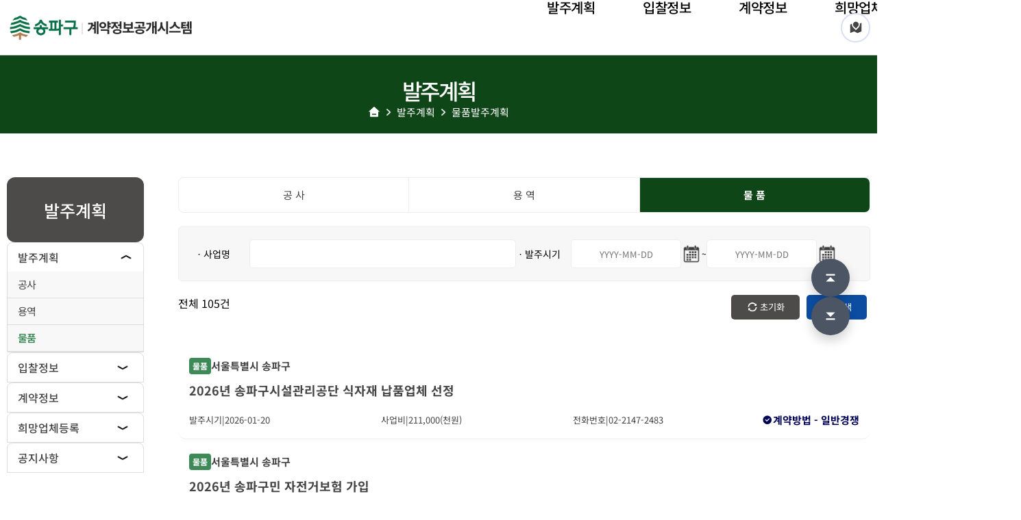

--- FILE ---
content_type: text/html;charset=utf-8
request_url: http://bid.songpa.go.kr/ejudata/ArticleBidPlan.do;jsessionid=7AD2AD34231439958CB0E9416BAE8099
body_size: 52875
content:






<!DOCTYPE html>
<html lang="ko">
<head> 
<meta charset="UTF-8">
<meta http-equiv="X-UA-Compatible" content="IE=Edge">
<meta http-equiv="Content-Type" content="text/html; charset=utf-8">
<meta http-equiv="content-language" content="ko">
<!-- 뷰포트 너비를 고정 1200px로 강제(모바일포함) -->
<meta name="viewport" content="width=1200" />
<!-- 브라우저가 미리 DNS 조회를 해서 해당 도메인(웹폰트) 접속 지연을 줄임 -->
<link rel="dns-prefetch" href="//fonts.googleapis.com" />
<link rel="dns-prefetch" href="//fonts.gstatic.com" />
<!-- 사이트 관련 설명 -->
<meta name="application-name" content="송파구청계약정보시스템" />
<meta name="description" content="발주계획, 입찰정보, 계약정보, 대금지급, 관련정보, 공지사항 등의 정보제공" />
<meta name="keywords" content="송파구청계약정보시스템" />
<!-- iOS Safari에서 전화번호/주소/이메일을 자동으로 링크 처리하는 걸 끔. 데스크탑 브라우저에 영향 X -->
<meta name="format-detection" content="telephone=no, address=no, email=no" />
<!-- 카톡/페북/슬랙 등에 URL 공유시 보이는 미리보기(제목/썸네일이미지(절대경로)/사이트명) 항목 -->
<meta property="og:title" content="송파구청계약정보시스템" />
<meta property="og:image" content="/contents/fb_contract_logo.png?202506131752" />
<meta property="og:site_name" content="송파구청계약정보시스템" />

<!-- JAVA SCRIPT -->
<script type="text/javascript" src="/common/jquery/js/jquery-3.6.0.min.js?ver=201"></script>
<script type="text/javascript" src="/common/jquery/js/jquery-ui-1.13.2.min.js?ver=201"></script>
<script type="text/javascript" src="/js/header.js"></script>

<script type="text/javascript" src="/common/litepicker/js/litepicker_bundle.js?ver=201"></script>

<!-- CSS -->
<link rel="stylesheet" type="text/css" href="/common/jquery/css/redmond/jquery-ui-1.13.2.css?ver=201"/>
<link rel="stylesheet" type="text/css" href="/css/default.css" />
<link rel="stylesheet" type="text/css" href="/css/style.css" />
<link rel="stylesheet" type="text/css" href="/css/common.css" />
<link rel="stylesheet" type="text/css" href="/css/layout.css" />
<link rel="stylesheet" type="text/css" href="/css/user.css" />
<link rel="stylesheet" type="text/css" href="/css/remixicon/remixicon.css" />
<link rel="stylesheet" type="text/css" href="/common/litepicker/css/litepicker.css?ver=201"/>

<!-- 커스텀 -->
<script type="text/javascript" src="/js/litepicker.js"></script>
<script type="text/javascript" src="/js/layout_custom.js"></script>
<link rel="stylesheet" type="text/css" href="/css/litepicker.css" />

<title>송파구청 계약정보공개시스템</title> 

	<meta charset="utf-8" />
	<meta http-equiv="X-UA-Compatible" content="IE=Edge" />
	<meta name="viewport" content="width=device-width, initial-scale=1" />
<script>
	// 발주공고번호를 통해 해당 데이터의 상세 페이지를 볼 수 있게 하기 위한 로직 
	function viewNotice(ORDERPLANNO) {
		const f = document.frm;
		
		// 상세 조회 대상
		f.ORDERPLAN_NO.value = ORDERPLANNO;

		// 돌아갈 목록 URL(엔드포인트) 고정: 현재 action이 목록이라면 그대로 사용
		var listUrl = f.action || "/ejudata/ConstructionBidPlan.do;jsessionid=11789CA717F3D63328D3C8921E523055"; 
		f.returnUrl.value = listUrl;

		// 상세로 이동 (POST)
		f.action = "/ejudata/selectBidPlanViewList.do;jsessionid=11789CA717F3D63328D3C8921E523055";
		f.method = "post";
		f.submit();
	}

    //검색으로 데이터를 찾은 후 그 데이터의 상세 페이지에 있는 목록 버튼을 클릭해서 메인 페이지로 돌아올 수 있게하기 위한 로직
    function searchList() {
        var form = document.frm;
        var currentUrl = document.frm.action;  // 현재 URL을 가져옴
        document.getElementById("returnUrl").value = currentUrl; // hidden input에 저장
        form.action = currentUrl;  // 현재 URL로 검색 요청
        form.submit();
    }
    
    function fn_egov_select_noticeList(pageNo) {
        document.frm.pageIndex.value = pageNo;
        // 현재 페이지 URL을 가져옴
        var currentAction = document.frm.action;
        // 현재 URL이 없다면 기본적으로 설정된 URL을 사용 (예외 처리)
        if (!currentAction) {
            currentAction = "/ejudata/bidplanList.do;jsessionid=11789CA717F3D63328D3C8921E523055";
        }
        document.frm.action = currentAction;  // 현재 URL 유지
        document.frm.submit();
    }
    
	function press(event) {
		if (event.keyCode == 13) {
			searchList();
		}
	}
	
	function clearSearch() {
		// 값 비우기
		document.getElementById('BIZ_NM').value = '';
		document.getElementById('WRTR_NM').value = '';
		document.getElementById('ORDR_DT_S').value = '';
		document.getElementById('ORDR_DT_E').value = '';
	}
</script>


</head>
<body>

<script type="text/javascript">
	$(function() {
		//사용자 메시지 표시
		UserMsg = function (msg) { 
			$( "#usrMsg" ).html(msg);
			$( "#dialog-message" ).dialog("open");
		};
		
		UserQuestionMsg = function (msg) {
			$( "#confirmMsg" ).html(msg);
			$( "#dialog-confirm" ).dialog("open");
		};
		
		UserProgressBarMsg = function (msg) {
			if (msg == "close"){
				$( "#progressbar-message" ).dialog("close");
			} else {
				$( "#progressbarmsg" ).html(msg);
				$( "#progressbar-message" ).dialog("open");				
			}
		};
		
		SystemMsg = function (msg) { 
			$( "#systemMsg" ).html(msg);
			$( "#system-message" ).dialog("open");
		};		
			
		//사용자정의 메시지 정의
		$( "#dialog-message" ).dialog({
			autoOpen:false,
			modal: true,
			buttons: {
			"확인": function() {
						$( "#dialog-message" ).dialog( "option", "closeText", 'ok' );
						$( this ).dialog( "close" );
					}  
			}    
		});
		
		$( "#dialog-confirm" ).dialog({
			autoOpen: false,
			modal: true,// 모달창으로서 사용할지의 여부 설정. 마스크레이어가 자동 설정된다.
			buttons: {
				"예": function() {
					$( "#dialog-confirm" ).dialog( "option", "closeText", 'yes' );
					$( this ).dialog( "close" );
				},        
				"아니오": function() {
					$( "#dialog-confirm" ).dialog( "option", "closeText", 'no' );
					$( this ).dialog( "close" );
				}
			},
			close: function() {
				
			},    
		    open: function() {
		        //팝업창이 열리면 초기화를 함. 
		        //initData();
		    }
		});
		
		//사용자정의 메시지 정의
		$( "#progressbar-message" ).dialog({
			autoOpen:false,
			modal: true,
			buttons: {
			"확인": function() {
						$( "#dialog-message" ).dialog( "option", "closeText", 'ok' );
						$( this ).dialog( "close" );
					}  
			}    
		});		
		
		//시스템 메시지 정의 => 로그인페이지로 이동
		$( "#system-message" ).dialog({
			autoOpen:false,
			modal: true,
			buttons: {
			"확인": function() {
						$( "#system-message" ).dialog( "option", "closeText", 'ok' );
						$( this ).dialog( "close" );
					}  
			}    
		});		
	});
	
</script>	
	<div id="dialog-message" title="확인" style="display:none;"> 
		<span class="ui-icon ui-icon-notice" style="float: left; margin: 0 7px 50px 0;"></span> 
		<span id="usrMsg">여기에 메시지가 표시됩니다.</span> 
	</div>
	<div id="dialog-confirm" title="확인" style="display:none;"> 
		<span class="ui-icon ui-icon-notice" style="float: left; margin: 0 7px 50px 0;"></span> 
		<span id="confirmMsg">삭제하시겠습니까?</span> 
	</div>	
    <div id="progressbar-message" title="진행상황" style="display:none;">
        <span class="ui-icon ui-icon-notice" style="float: left; margin: 0 7px 50px 0;"></span>
        <span id="progressbarmsg">여기에 메시지가 표시됩니다.</span>
    </div>	
    
    <div id="system-message" title="확인" style="display:none;">
        <span class="ui-icon ui-icon-notice" style="float: left; margin: 0 7px 50px 0;"></span>
        <span id="systemMsg">여기에 메시지가 표시됩니다.</span>
    </div>

	
	<!-- 공통 header -->
	<header> 



<div class="inner">
	<a class="logo" href="/cmm/main/mainPage.do;jsessionid=11789CA717F3D63328D3C8921E523055"> <img
		alt="송파구청" src="/images/logo/songpa/songpa_logo.jpg" /> <span
		class="logo_bar">|</span> <span class="logo_title">&nbsp;계약정보공개시스템</span>
	</a>

	<nav class="gnb">
		<ul class="gnb_list">
			<li class="gnb_item"><a href="#">발주계획</a>
				<div class="mega_menu">
					<div class="mega_menu_inner inner">
						<ul class="mega_menu_list">
							<li class="mega_menu_item">
								<a href="/ejudata/ConstructionBidPlan.do">공사</a>
							</li>
							<li class="mega_menu_item">
								<a href="/ejudata/ServiceBidPlan.do">용역</a>
							</li>
							<li class="mega_menu_item">
								<a href="/ejudata/ArticleBidPlan.do">물품</a>
							</li>
						</ul>
					</div>
				</div>
			</li>

			<li class="gnb_item"><a href="#">입찰정보</a>
				<div class="mega_menu">
					<div class="mega_menu_inner inner">
						<ul class="mega_menu_list">
							<li class="mega_menu_item">
								<a href="/ejudata/ConstructionBidInfo.do">입찰공고</a>
							</li>
							<li class="mega_menu_item">
								<a href="/ejudata/OpenConstructionBidInfo.do">개찰결과</a>
							</li>
						</ul>
					</div>
				</div>
			</li>

			<li class="gnb_item"><a href="#">계약정보</a>
				<div class="mega_menu">
					<div class="mega_menu_inner inner">
						<ul class="mega_menu_list">
							<li class="mega_menu_item">
								<a href="/ejudata/ContractList.do?CTRT_KIND=A&PRIVATE_CTRT_YN=N">계약현황공개</a>
							</li>
							<li class="mega_menu_item">
								<a href="/ejudata/ContractList.do?CTRT_KIND=A&PRIVATE_CTRT_YN=Y">수의계약현황공개</a>
							</li>
							<li class="mega_menu_item">
								<a href="/ejudata/ContractList.do?CTRT_KIND=A&PRIVATE_CTRT_YN=Z">하도급계약현황</a>
							</li>
							<li class="mega_menu_item">
								<a href="/ejudata/PayList.do?CTRT_KIND=A">대금지급현황</a>
							</li>
						</ul>
					</div>
				</div>
			</li>
			<li class="gnb_item"><a href="#">희망업체등록</a>
				<div class="mega_menu">
					<div class="mega_menu_inner inner">
						<ul class="mega_menu_list">
							<li class="mega_menu_item">
								<a href="/ejudata/HopeCompanyList.do">수의계약희망업체</a>
							</li>
						</ul>
					</div>
				</div>
			</li>

			<li class="gnb_item"><a href="#">공지사항</a>
				<div class="mega_menu">
					<div class="mega_menu_inner inner">
						<ul class="mega_menu_list">
							<li class="mega_menu_item">
								<a href="/ejudata/BoardList.do?JOB_GBN=B2">계약서식</a>
							</li>
							<li class="mega_menu_item">
								<a href="/ejudata/BoardList.do?JOB_GBN=B3">관련사이트</a>
							</li>
							<li class="mega_menu_item">
								<a href="https://contract.seoul.go.kr/bbs/searchNoticeList.do?ID=2" target="_blank" rel="noopener noreferrer"> 계약법규<i class="ri-external-link-line"></i>
								</a>
							</li>
						</ul>
					</div>
				</div>
			</li>
		</ul>
	</nav>

	<a class="gnb_sitemap" href="/sym/mms/EgovMainMenuSitemap.do;jsessionid=11789CA717F3D63328D3C8921E523055" aria-label="사이트 맵">
		<span class="ico" aria-hidden="true"></span>
	</a>
</div>

<script>
(function(){
  const nav    = document.querySelector('.gnb');
  const items  = document.querySelectorAll('.gnb_item');
  const panels = document.querySelectorAll('.mega_menu');

  let closeTimer = null;

  function updateBarTop(){
    const headerEl =
      document.querySelector('header') ||
      document.querySelector('.header') ||
      nav.parentElement;
    const rect = headerEl.getBoundingClientRect();
    const barTop = Math.round(rect.bottom);
    panels.forEach(p => p.style.setProperty('--bar-top', barTop + 'px'));
  }

  // 숨겨진 패널 폭 안전 측정
  function measureListWidth(panel, list){
    let w = list.scrollWidth;
    if (!w) {
      const prevVis = panel.style.visibility;
      const prevDisp = panel.style.display;
      panel.style.visibility = 'hidden';
      panel.style.display = 'block';
      // 레이아웃 강제 계산
      w = list.scrollWidth || list.getBoundingClientRect().width;
      panel.style.display = prevDisp;
      panel.style.visibility = prevVis;
    }
    return Math.round(w);
  }

  function positionPanel(item){
    const panel   = item.querySelector('.mega_menu');
    const list    = panel?.querySelector('.mega_menu_list');
    const trigger = item.querySelector(':scope > a');
    if (!panel || !list || !trigger) return;

    const trigRect = trigger.getBoundingClientRect();
    const panelW   = measureListWidth(panel, list);

    // 왼쪽선 정렬: 트리거의 left
    const margin = 16;
    let left = trigRect.left;
    left = Math.max(margin, Math.min(left, window.innerWidth - panelW - margin));

    panel.style.setProperty('--panel-left', left + 'px');
  }

  function openMega(item){
    clearTimeout(closeTimer);
    // 1) 먼저 열고
    document.querySelectorAll('.gnb_item.open').forEach(i => i.classList.remove('open'));
    item.classList.add('open');
    // 2) 그 다음 위치 계산(이 순서가 폭 측정에 유리)
    positionPanel(item);
  }

  function tryCloseNow(){
    document.querySelectorAll('.gnb_item.open').forEach(i => i.classList.remove('open'));
  }

  function scheduleClose(){
    clearTimeout(closeTimer);
    closeTimer = setTimeout(() => {
      // gnb 또는 패널 위에 마우스가 있으면 닫지 않음
      if (!document.querySelector('.gnb:hover') &&
          !document.querySelector('.mega_menu:hover')) {
        tryCloseNow();
      }
    }, 150);
  }

  items.forEach(item => {
    item.addEventListener('mouseenter', () => openMega(item));
    item.addEventListener('mouseleave', scheduleClose);

    item.addEventListener('focusin', () => openMega(item));
    item.addEventListener('focusout', scheduleClose);

    const trigger = item.querySelector(':scope > a');
    if (trigger){
      trigger.addEventListener('click', (e)=>{
        e.preventDefault();
        if (item.classList.contains('open')) scheduleClose();
        else openMega(item);
      });
    }
  });

  panels.forEach(panel => {
    panel.addEventListener('mouseenter', () => clearTimeout(closeTimer));
    panel.addEventListener('mouseleave', scheduleClose);
  });

  window.addEventListener('resize', () => {
    updateBarTop();
    const opened = document.querySelector('.gnb_item.open');
    if (opened) positionPanel(opened);
  });
  window.addEventListener('scroll', () => {
    updateBarTop();
    const opened = document.querySelector('.gnb_item.open');
    if (opened) positionPanel(opened);
  });

  updateBarTop();
})();
</script>

 </header>

	<div class="page-dim" aria-hidden="true"></div>

	<div class="wrap">
		<div class="content_header">
			<h1>발주계획</h1>
			<div class="breadcrumb">
				<ul class="breadcrumb_list">
					<li class="breadcrumb_dep"><img
						src="/images/home.png"
						alt="Home" /></li>
					<li class="breadcrumb_dep"><a href="#">발주계획</a></li>
					
						
						
						
							<li class="breadcrumb_dep"><a href="/ejudata/ArticleBidPlan.do">물품발주계획</a></li>
						
					
				</ul>
			</div>
		</div>

		<div class="inner inner_flex">
			<!-- 좌측 메뉴 -->
			


<!-- 좌측 LNB -->
<nav class="lnb_sidemenu" aria-label="좌측보조메뉴">
	<ul class="lnb_depth1">
		<div class="sidemenu_tit">
			
				발주계획
				
				
				
				
				
			
		</div>
		
		<!-- 발주계획 -->
		<li class="lnb_depth1_item active">
			<a href="javascript:void(0)" class="depth1_title">발주계획</a>
			<ul class="lnb_depth2" style="display:block;">
				<li class="lnb_depth2_item ">
					<a class="depth2" href="/ejudata/ConstructionBidPlan.do;jsessionid=11789CA717F3D63328D3C8921E523055">공사</a>
				</li>
				<li class="lnb_depth2_item ">
					<a class="depth2" href="/ejudata/ServiceBidPlan.do;jsessionid=11789CA717F3D63328D3C8921E523055">용역</a>
				</li>
				<li class="lnb_depth2_item active">
					<a class="depth2" href="/ejudata/ArticleBidPlan.do;jsessionid=11789CA717F3D63328D3C8921E523055">물품</a>
				</li>
			</ul>
		</li>

		<!-- 입찰정보 -->
		<li class="lnb_depth1_item ">
			<a href="javascript:void(0)" class="depth1_title">입찰정보</a>
			<ul class="lnb_depth2" style="">
				<li class="lnb_depth2_item ">
				    <a class="depth2" href="javascript:void(0)">입찰공고</a>
				    <ul class="lnb_depth3" style="">
				        <li class="lnb_depth3_item ">
				            <a  class="depth3" href="/ejudata/ConstructionBidInfo.do;jsessionid=11789CA717F3D63328D3C8921E523055?menuId=bid&subMenuId=bidInfo&thirdMenuId=I_A">공사</a>
				        </li>
				        <li class="lnb_depth3_item ">
				            <a  class="depth3" href="/ejudata/ServiceBidInfo.do;jsessionid=11789CA717F3D63328D3C8921E523055?menuId=bid&subMenuId=bidInfo&thirdMenuId=I_B">용역</a>
				        </li>
				        <li class="lnb_depth3_item ">
				            <a  class="depth3" href="/ejudata/ArticleBidInfo.do;jsessionid=11789CA717F3D63328D3C8921E523055?menuId=bid&subMenuId=bidInfo&thirdMenuId=I_C">물품</a>
				        </li>
				    </ul>
				</li>
		
				<!-- 개찰결과  -->
				<li class="lnb_depth2_item ">
				    <a class="depth2" href="javascript:void(0)">개찰결과</a>
				    <ul class="lnb_depth3" style="">
				        <li class="lnb_depth3_item ">
				            <a  class="depth3" href="/ejudata/OpenConstructionBidInfo.do;jsessionid=11789CA717F3D63328D3C8921E523055?menuId=bid&subMenuId=bidResult&thirdMenuId=R_A">공사</a>
				        </li>
				        <li class="lnb_depth3_item ">
				            <a  class="depth3" href="/ejudata/OpenServiceBidInfo.do;jsessionid=11789CA717F3D63328D3C8921E523055?menuId=bid&subMenuId=bidResult&thirdMenuId=R_B">용역</a>
				        </li>
				        <li class="lnb_depth3_item ">
				            <a  class="depth3" href="/ejudata/OpenArticleBidInfo.do;jsessionid=11789CA717F3D63328D3C8921E523055?menuId=bid&subMenuId=bidResult&thirdMenuId=R_C">물품</a>
				        </li>
				    </ul>
				</li>
			</ul>
		</li>

		<!-- 계약정보 -->
		<li class="lnb_depth1_item ">
			<a href="javascript:void(0)" class="depth1_title">계약정보</a>
			<ul class="lnb_depth2" style="">
				<li class="lnb_depth2_item ">
					<a class="depth2" href="/ejudata/ContractList.do?CTRT_KIND=A&PRIVATE_CTRT_YN=N">일반계약현황</a>
					<ul class="lnb_depth3" style="">
						<li class="lnb_depth3_item ">
							<a class="depth3" href="/ejudata/ContractList.do?CTRT_KIND=A&PRIVATE_CTRT_YN=N">공사</a>
						</li>
						<li class="lnb_depth3_item ">
							<a class="depth3" href="/ejudata/ContractList.do?CTRT_KIND=B&PRIVATE_CTRT_YN=N">용역</a>
						</li>
						<li class="lnb_depth3_item ">
							<a class="depth3" href="/ejudata/ContractList.do?CTRT_KIND=C&PRIVATE_CTRT_YN=N">물품</a>
						</li>
					</ul>
				</li>
				<li class="lnb_depth2_item ">
					<a class="depth2" href="/ejudata/ContractList.do?CTRT_KIND=A&PRIVATE_CTRT_YN=Y">수의계약현황</a>
					<ul class="lnb_depth3" style="">
						<li class="lnb_depth3_item ">
							<a class="depth3" href="/ejudata/ContractList.do?CTRT_KIND=A&PRIVATE_CTRT_YN=Y">공사</a>
						</li>
						<li class="lnb_depth3_item ">
							<a class="depth3" href="/ejudata/ContractList.do?CTRT_KIND=B&PRIVATE_CTRT_YN=Y">용역</a>
						</li>
						<li class="lnb_depth3_item ">
							<a class="depth3" href="/ejudata/ContractList.do?CTRT_KIND=C&PRIVATE_CTRT_YN=Y">물품</a>
						</li>
					</ul>
				</li>
				<li class="lnb_depth2_item ">
					<a class="depth2" href="/ejudata/ContractList.do?CTRT_KIND=A&PRIVATE_CTRT_YN=Z">하도급계약현황</a>
					<ul class="lnb_depth3" style="">
						<li class="lnb_depth3_item ">
							<a class="depth3" href="/ejudata/ContractList.do?CTRT_KIND=A&PRIVATE_CTRT_YN=Z">공사</a>
						</li>
						<li class="lnb_depth3_item ">
							<a class="depth3" href="/ejudata/ContractList.do?CTRT_KIND=B&PRIVATE_CTRT_YN=Z">용역</a>
						</li>
						<li class="lnb_depth3_item ">
							<a class="depth3" href="/ejudata/ContractList.do?CTRT_KIND=C&PRIVATE_CTRT_YN=Z">물품</a>
						</li>
					</ul>
				</li>
				<li class="lnb_depth2_item ">
					<a class="depth2" href="/ejudata/PayList.do?CTRT_KIND=A">대금지급현황</a>
					<ul class="lnb_depth3">
						<li class="lnb_depth3_item ">
							<a class="depth3" href="/ejudata/PayList.do?CTRT_KIND=A">공사</a>
						</li>
						<li class="lnb_depth3_item ">
							<a class="depth3" href="/ejudata/PayList.do?CTRT_KIND=B">용역</a>
						</li>
						<li class="lnb_depth3_item ">
							<a class="depth3" href="/ejudata/PayList.do?CTRT_KIND=C">물품</a>
						</li>
					</ul>
				</li>
			</ul>
		</li>

		<!-- 희망업체등록 -->
		<li class="lnb_depth1_item ">
			<a href="javascript:void(0)" class="depth1_title">희망업체등록</a>
			<ul class="lnb_depth2" style="">
				<li class="lnb_depth2_item ">
					<a class="depth2" href="/ejudata/HopeCompanyList.do">수의계약 희망업체</a>
				</li>
			</ul>
		</li>

		<!-- 공지사항 -->
		<li class="lnb_depth1_item ">
			<a href="javascript:void(0)" class="depth1_title">공지사항</a>
			<ul class="lnb_depth2" style="">
				<li class="lnb_depth2_item ">
					<a class="depth2" href="/ejudata/BoardList.do?JOB_GBN=B2">계약서식</a>
				</li>
				<li class="lnb_depth2_item ">
					<a class="depth2" href="/ejudata/BoardList.do?JOB_GBN=B3">관련사이트</a>
				</li>
				<li class="lnb_depth2_item"><a class="depth2"
					style="justify-content: flex-start;"
					href="https://contract.seoul.go.kr/bbs/searchNoticeList.do?ID=2"
					target="_blank" rel="noopener noreferrer"> 계약법규<i
						class="ri-external-link-line" style="margin-left: 5px;"></i>
				</a></li>
			</ul>
		</li>

	</ul>
</nav>

<!-- LNB 스크립트 (1뎁스 회전만 추가 반영) -->
<script>
	// 3뎁스가 존재하는 2뎁스 아이템에 depth_plus 클래스 부여 (기존 유지)
	document.querySelectorAll(".lnb_depth2_item > .lnb_depth3").forEach(
			function(ul) {
				ul.parentElement.classList.add("depth_plus");
			});

	// 1뎁스 토글 (+ .depth1_title 에도 open 클래스 토글 → 화살표 회전)
	document.querySelectorAll(".lnb_sidemenu .depth1_title").forEach(
			function(a) {
				a.addEventListener("click", function() {
					var item = a.parentElement;
					var panel = item.querySelector(".lnb_depth2");
					var willOpen = !item.classList.contains("open");

					// 단일 오픈 유지: 기존 열린 항목들 닫기 + 해당 제목의 open 제거
					document.querySelectorAll(".lnb_depth1_item.open").forEach(
							function(x) {
								x.classList.remove("open");
								var p = x.querySelector(".lnb_depth2");
								if (p)
									p.style.display = "none";
								var t = x.querySelector(".depth1_title");
								if (t)
									t.classList.remove("open"); // ← 회전 해제
							});

					// 현재 항목 토글
					item.classList.toggle("open", willOpen);
					if (panel)
						panel.style.display = willOpen ? "block" : "none";
					a.classList.toggle("open", willOpen); // ← 화살표 회전용 클래스
				});
			});

	// 2뎁스(3뎁스 보유) 토글: + ↔ – 전환 & 하위 열고/닫기 (기존 유지)
	document.querySelectorAll(".lnb_depth2_item.depth_plus > a.depth2")
			.forEach(function(a) {
				a.addEventListener("click", function(e) {
					e.preventDefault(); // 링크 이동 방지(토글 전용)
					var li = a.parentElement;
					var panel = li.querySelector(".lnb_depth3");
					var willOpen = !li.classList.contains("open");
					li.classList.toggle("open", willOpen);
					if (panel)
						panel.style.display = willOpen ? "block" : "none";
				});
			});

	// 서버에서 active가 붙은 메뉴는 자동으로 펼쳐둠 (기존 + 제목 회전 상태도 반영)
	document.querySelectorAll(".lnb_depth1_item.active").forEach(
			function(item) {
				item.classList.add("open");
				var panel = item.querySelector(".lnb_depth2");
				if (panel)
					panel.style.display = "block";
				var t = item.querySelector(".depth1_title");
				if (t)
					t.classList.add("open"); // ← 기본 진입 시 화살표도 내려가 있게
			});
	document.querySelectorAll(".lnb_depth2_item.active").forEach(
			function(item) {
				var panel = item.querySelector(".lnb_depth3");
				if (panel)
					panel.style.display = "block";
				item.classList.add("open"); // ‘–’ 표시 유지
			});
</script>

			
			<!-- 본문 -->
			<div class="content_wrap">
				<div class="contents">
					<div class="contract_type">
						<div class="contract_type_list">
							<ul>
								<li class="contract_type_item "><a href="/ejudata/ConstructionBidPlan.do"> <span>공 사</span>
								</a></li>
								<li class="contract_type_item "><a href="/ejudata/ServiceBidPlan.do"> <span>용 역</span>
								</a></li>
								<li class="contract_type_item active"><a href="/ejudata/ArticleBidPlan.do"> <span>물 품</span>
								</a></li>
							</ul>
						</div>
					</div>
					
					<!-- 검색조건 폼 -->
					<form name="frm" method="post" onsubmit="searchList(); return false;">
						<input type="hidden" name="returnUrl" id="returnUrl" value="/ejudata/ArticleBidPlan.do;jsessionid=7AD2AD34231439958CB0E9416BAE8099">
						<input name="pageIndex" type="hidden" value="1" />
						<input type="hidden" name="BIZ_DIV_NM" value="물품" />
						<input type="hidden" name="ORDERPLAN_NO" />
						<div class="border_radius_box search_list search_list--grid">
							<div class="search_type_common">
								<label for="BIZ_NM">ㆍ사업명</label>
								<input type="text" name="BIZ_NM" id="BIZ_NM" title="사업명 입력" class="search_input" value=""  onkeypress="press(event)"/>
							</div>

							<div class="search_type_common search_type_date">
								<label for="ORDR_DT_S">ㆍ발주시기</label>
								<span class="date_range">
									<input type="text" id="ORDR_DT_S" name="ORDR_DT_S" class="search_date" value=""title="시작일 입력" onkeypress="press(event)" placeholder="YYYY-MM-DD" inputmode="numeric" maxlength="10"/>
									<a id="calendar-icon-search-dt-s" href="javascript:void(0)" aria-label="시작일 달력 열기" 
										class="calendar-btn" style="display:inline-block; cursor:pointer;">
										<img src="/images/btn/button_calendar.png;jsessionid=11789CA717F3D63328D3C8921E523055" alt="달력" width="30" height="30"/>
									</a>
									~
									<input type="text" id="ORDR_DT_E" name="ORDR_DT_E" class="search_date" value=""title="마지막일 입력" onkeypress="press(event)" placeholder="YYYY-MM-DD" inputmode="numeric" maxlength="10"/>
									<a id="calendar-icon-search-dt-e" href="javascript:void(0)" aria-label="마지막일 달력 열기" 
										class="calendar-btn" style="display:inline-block; cursor:pointer;">
										<img src="/images/btn/button_calendar.png;jsessionid=11789CA717F3D63328D3C8921E523055" alt="달력" width="30" height="30"/>
									</a>
								</span>
							</div>
						</div>
					</form>

					<div class="table_top_info">
						<div>
							전체 <span class="list_total_num"> 105</span>건
						</div>
						<div class="search_actions">
							<button type="button" class="btn btn_reFresh" title="검색조건 초기화" onclick="clearSearch()">초기화</button>
							<button type="button" class="btn btn_search" title="조회" onclick="searchList()">검색</button>
						</div>
					</div>

					<div class="bid_content">
						<ul class="bid_list">
							
								<li class="bid_item">
									<a href="javascript:viewNotice('R26DD20572198');" class="bid_link">
										<div class="bid_item_top">
											<span
												class="bid_badge badge-article">
												물품
											</span> <span class="bid_order">
												<span>서울특별시 송파구</span>
											</span>
										</div>
										<h4 class="bid_subject">2026년 송파구시설관리공단 식자재 납품업체 선정</h4>
										<div class="bid_bottom">
											<ul class="summary">
												<li><span>발주시기</span>|<span>2026-01-20</span></li>
												<li><span>사업비</span>|<span>211,000(천원)</span></li>
												<li><span>전화번호</span>|<span>02-2147-2483</span></li>
												<!-- <li><span>사업개요</span>|<span>특수조건 참조</span></li> -->
											</ul>
											<div class="bid_method">
												<i class="ri-checkbox-circle-fill" style="font-weight: 500"></i>계약방법 - 일반경쟁<span></span>
											</div>
										</div>
									</a>
								</li>
							
								<li class="bid_item">
									<a href="javascript:viewNotice('R26DD20563309');" class="bid_link">
										<div class="bid_item_top">
											<span
												class="bid_badge badge-article">
												물품
											</span> <span class="bid_order">
												<span>서울특별시 송파구</span>
											</span>
										</div>
										<h4 class="bid_subject">2026년 송파구민 자전거보험 가입</h4>
										<div class="bid_bottom">
											<ul class="summary">
												<li><span>발주시기</span>|<span>2026-01-19</span></li>
												<li><span>사업비</span>|<span>234,590(천원)</span></li>
												<li><span>전화번호</span>|<span>02-2147-2483</span></li>
												<!-- <li><span>사업개요</span>|<span>과업지시서 참조</span></li> -->
											</ul>
											<div class="bid_method">
												<i class="ri-checkbox-circle-fill" style="font-weight: 500"></i>계약방법 - 일반경쟁<span></span>
											</div>
										</div>
									</a>
								</li>
							
								<li class="bid_item">
									<a href="javascript:viewNotice('R26DD20559497');" class="bid_link">
										<div class="bid_item_top">
											<span
												class="bid_badge badge-article">
												물품
											</span> <span class="bid_order">
												<span>서울특별시 송파구</span>
											</span>
										</div>
										<h4 class="bid_subject">몽촌1,2 빗물펌프장 계장제어장치 교체</h4>
										<div class="bid_bottom">
											<ul class="summary">
												<li><span>발주시기</span>|<span>2026-01-19</span></li>
												<li><span>사업비</span>|<span>316,090(천원)</span></li>
												<li><span>전화번호</span>|<span>02-2147-2483</span></li>
												<!-- <li><span>사업개요</span>|<span>시방서 참조</span></li> -->
											</ul>
											<div class="bid_method">
												<i class="ri-checkbox-circle-fill" style="font-weight: 500"></i>계약방법 - 수의계약<span></span>
											</div>
										</div>
									</a>
								</li>
							
								<li class="bid_item">
									<a href="javascript:viewNotice('R26DD20546352');" class="bid_link">
										<div class="bid_item_top">
											<span
												class="bid_badge badge-article">
												물품
											</span> <span class="bid_order">
												<span>서울특별시 송파구</span>
											</span>
										</div>
										<h4 class="bid_subject">풍납도서관 개관장서 구매 및 MARC 구축 사업 </h4>
										<div class="bid_bottom">
											<ul class="summary">
												<li><span>발주시기</span>|<span>2026-01-16</span></li>
												<li><span>사업비</span>|<span>219,770(천원)</span></li>
												<li><span>전화번호</span>|<span>02-2147-2483</span></li>
												<!-- <li><span>사업개요</span>|<span>과업지시서 참</span></li> -->
											</ul>
											<div class="bid_method">
												<i class="ri-checkbox-circle-fill" style="font-weight: 500"></i>계약방법 - 제한경쟁<span></span>
											</div>
										</div>
									</a>
								</li>
							
								<li class="bid_item">
									<a href="javascript:viewNotice('R26DD20528014');" class="bid_link">
										<div class="bid_item_top">
											<span
												class="bid_badge badge-article">
												물품
											</span> <span class="bid_order">
												<span>서울특별시 송파구</span>
											</span>
										</div>
										<h4 class="bid_subject">잠실빗물펌프장 로터리제진기 제작구매설치</h4>
										<div class="bid_bottom">
											<ul class="summary">
												<li><span>발주시기</span>|<span>2026-01-13</span></li>
												<li><span>사업비</span>|<span>1,191,000(천원)</span></li>
												<li><span>전화번호</span>|<span>02-2147-2483</span></li>
												<!-- <li><span>사업개요</span>|<span>시방서 참조</span></li> -->
											</ul>
											<div class="bid_method">
												<i class="ri-checkbox-circle-fill" style="font-weight: 500"></i>계약방법 - 수의계약<span></span>
											</div>
										</div>
									</a>
								</li>
							
								<li class="bid_item">
									<a href="javascript:viewNotice('R26DD20505489');" class="bid_link">
										<div class="bid_item_top">
											<span
												class="bid_badge badge-article">
												물품
											</span> <span class="bid_order">
												<span>서울특별시 송파구</span>
											</span>
										</div>
										<h4 class="bid_subject">2026년 출력용 사무기기 소모품 구매계약</h4>
										<div class="bid_bottom">
											<ul class="summary">
												<li><span>발주시기</span>|<span>2026-01-06</span></li>
												<li><span>사업비</span>|<span>147,277(천원)</span></li>
												<li><span>전화번호</span>|<span>02-2147-2483</span></li>
												<!-- <li><span>사업개요</span>|<span>규격서 참조</span></li> -->
											</ul>
											<div class="bid_method">
												<i class="ri-checkbox-circle-fill" style="font-weight: 500"></i>계약방법 - 제한경쟁<span></span>
											</div>
										</div>
									</a>
								</li>
							
								<li class="bid_item">
									<a href="javascript:viewNotice('R25DD20464380');" class="bid_link">
										<div class="bid_item_top">
											<span
												class="bid_badge badge-article">
												물품
											</span> <span class="bid_order">
												<span>서울특별시 송파구</span>
											</span>
										</div>
										<h4 class="bid_subject">2026 구정소식지「송파소식」제작 및 발행</h4>
										<div class="bid_bottom">
											<ul class="summary">
												<li><span>발주시기</span>|<span>2025-12-02</span></li>
												<li><span>사업비</span>|<span>329,400(천원)</span></li>
												<li><span>전화번호</span>|<span>02-2147-2483</span></li>
												<!-- <li><span>사업개요</span>|<span>소식지</span></li> -->
											</ul>
											<div class="bid_method">
												<i class="ri-checkbox-circle-fill" style="font-weight: 500"></i>계약방법 - 일반경쟁<span></span>
											</div>
										</div>
									</a>
								</li>
							
								<li class="bid_item">
									<a href="javascript:viewNotice('R25DD20389734');" class="bid_link">
										<div class="bid_item_top">
											<span
												class="bid_badge badge-article">
												물품
											</span> <span class="bid_order">
												<span>서울특별시 송파구</span>
											</span>
										</div>
										<h4 class="bid_subject">관급자재(복합형흙먼지털이기) 구매[장지천 수변활력거점 조성사업]</h4>
										<div class="bid_bottom">
											<ul class="summary">
												<li><span>발주시기</span>|<span>2025-09-23</span></li>
												<li><span>사업비</span>|<span>45,500(천원)</span></li>
												<li><span>전화번호</span>|<span>02-2147-2460</span></li>
												<!-- <li><span>사업개요</span>|<span>*</span></li> -->
											</ul>
											<div class="bid_method">
												<i class="ri-checkbox-circle-fill" style="font-weight: 500"></i>계약방법 - 지명경쟁<span></span>
											</div>
										</div>
									</a>
								</li>
							
								<li class="bid_item">
									<a href="javascript:viewNotice('R25DD20366105');" class="bid_link">
										<div class="bid_item_top">
											<span
												class="bid_badge badge-article">
												물품
											</span> <span class="bid_order">
												<span>서울특별시 송파구</span>
											</span>
										</div>
										<h4 class="bid_subject">송파문화예술회관 무대조명 장비 구매설치</h4>
										<div class="bid_bottom">
											<ul class="summary">
												<li><span>발주시기</span>|<span>2025-08-27</span></li>
												<li><span>사업비</span>|<span>241,516(천원)</span></li>
												<li><span>전화번호</span>|<span>02-2147-2460</span></li>
												<!-- <li><span>사업개요</span>|<span>시방서 참조</span></li> -->
											</ul>
											<div class="bid_method">
												<i class="ri-checkbox-circle-fill" style="font-weight: 500"></i>계약방법 - 일반경쟁<span></span>
											</div>
										</div>
									</a>
								</li>
							
								<li class="bid_item">
									<a href="javascript:viewNotice('R25DD20363010');" class="bid_link">
										<div class="bid_item_top">
											<span
												class="bid_badge badge-article">
												물품
											</span> <span class="bid_order">
												<span>서울특별시 송파구</span>
											</span>
										</div>
										<h4 class="bid_subject">서울 풍납동 토성 야간경관 2단계 조성공사 경관조명기구 및  조명자재(관급자재) 구매설치</h4>
										<div class="bid_bottom">
											<ul class="summary">
												<li><span>발주시기</span>|<span>2025-08-25</span></li>
												<li><span>사업비</span>|<span>498,808(천원)</span></li>
												<li><span>전화번호</span>|<span>02-2147-2460</span></li>
												<!-- <li><span>사업개요</span>|<span>시방서 참조</span></li> -->
											</ul>
											<div class="bid_method">
												<i class="ri-checkbox-circle-fill" style="font-weight: 500"></i>계약방법 - 일반경쟁<span></span>
											</div>
										</div>
									</a>
								</li>
							
						</ul>
					</div>

					<div class="pagination">
						
						
						
						
						
						

						
						
						
						
						
							
						
						
						

						
						<a href="javascript:void(0)"
							class="first disabled"
							onclick="if(1 != 1) fn_egov_select_noticeList(1);"
							title="첫 페이지"> <i class="ri-arrow-left-double-line"></i>
						</a>

						
						<a href="javascript:void(0)"
							class="prev disabled"
							onclick="if(false) fn_egov_select_noticeList(1);"
							title="이전 블록"> <i class="ri-arrow-left-s-line"></i>
						</a>

						
						
							<a href="javascript:void(0)" class="on"
								onclick="fn_egov_select_noticeList(1);"
								aria-current="page">1</a>
						
							<a href="javascript:void(0)" class=""
								onclick="fn_egov_select_noticeList(2);"
								aria-current="">2</a>
						
							<a href="javascript:void(0)" class=""
								onclick="fn_egov_select_noticeList(3);"
								aria-current="">3</a>
						
							<a href="javascript:void(0)" class=""
								onclick="fn_egov_select_noticeList(4);"
								aria-current="">4</a>
						
							<a href="javascript:void(0)" class=""
								onclick="fn_egov_select_noticeList(5);"
								aria-current="">5</a>
						
							<a href="javascript:void(0)" class=""
								onclick="fn_egov_select_noticeList(6);"
								aria-current="">6</a>
						
							<a href="javascript:void(0)" class=""
								onclick="fn_egov_select_noticeList(7);"
								aria-current="">7</a>
						
							<a href="javascript:void(0)" class=""
								onclick="fn_egov_select_noticeList(8);"
								aria-current="">8</a>
						
							<a href="javascript:void(0)" class=""
								onclick="fn_egov_select_noticeList(9);"
								aria-current="">9</a>
						
							<a href="javascript:void(0)" class=""
								onclick="fn_egov_select_noticeList(10);"
								aria-current="">10</a>
						

						
						<a href="javascript:void(0)"
							class="next"
							onclick="if(true) fn_egov_select_noticeList(11);"
							title="다음 블록"> <i class="ri-arrow-right-s-line"></i>
						</a>

						
						<a href="javascript:void(0)"
							class="last"
							onclick="if(1 != 11) fn_egov_select_noticeList(11);"
							title="마지막 페이지"> <i class="ri-arrow-right-double-line"></i>
						</a>
					</div>
				</div>
			</div>
			<!-- 떠다니는 버튼 -->
			<div class="hope-floating-actions" role="group" aria-label="바로가기 버튼">
				<!-- TOP 버튼 -->
				<button type="button"
					class="fab-btn fab-top"
					data-tooltip="맨 위로 이동"
					aria-label="맨 위로 이동"
					onclick="scrollToTop()">
					<img src="/images/skip-up-fill.svg" alt="" width="24" height="24" />
				</button>
				
				<!-- BOTTOM 버튼 -->
				<button type="button"
					class="fab-btn fab-bottom"
					data-tooltip="맨 아래로 이동"
					aria-label="맨 아래로 이동"
					onclick="scrollToBottom()">
					<img src="/images/skip-down-fill.svg" alt="" width="24" height="24" />
				</button>
			</div>
		</div>
		<!-- subFooter -->
		



<!-- subFooter start -->
<div class="subFooter_container" role="contentinfo">
	<div class="subFooter_content inner">
		<!-- 왼쪽: 개인정보 처리방침만 -->
		<div class="subFooter_el subFooter_left" aria-label="정책">
			<div class="subFooter_text">
				<a href="/sym/mms/EgovMainMenuSitemap.do">
					<span>사이트 맵</span>
				</a>
			</div>
		</div>

		<!-- 오른쪽: 관련 사이트 링크 (송파구청 포함) -->
		<nav class="subFooter_links_wrap" aria-label="관련 사이트 링크">
			<div class="links_head">
				<span class="links_badge" aria-hidden="true">관련 사이트 링크<i
					class="ri-external-link-line"></i></span>
			</div>

			<div class="subFooter_links_view" aria-live="polite">
				<ul class="subFooter_links">
					<!-- 송파구청 추가 -->
					<li><a href="https://www.songpa.go.kr" target="_blank"
						rel="noopener">송파구청</a></li>
					<li><a href="https://www.moef.go.kr/" target="_blank"
						rel="noopener">기획재정부</a></li>
					<li><a href="https://www.mois.go.kr/" target="_blank"
						rel="noopener">행정안전부</a></li>
					<li><a href="http://www.g2b.go.kr/" target="_blank"
						rel="noopener">나라장터</a></li>
					<li><a href="http://www.moleg.go.kr/" target="_blank"
						rel="noopener">법제처</a></li>
					<li><a href="https://www.mss.go.kr/" target="_blank"
						rel="noopener">중소벤처기업부</a></li>
					<li><a href="http://www.cak.or.kr/" target="_blank"
						rel="noopener">대한건설협회</a></li>
					<li><a href="http://kosca.or.kr/" target="_blank"
						rel="noopener">대한전문건설협회</a></li>
					<li><a href="https://www.egic.co.kr/" target="_blank"
						rel="noopener">엔지니어링공제조합</a></li>
					<li><a href="http://www.nipa.kr/" target="_blank"
						rel="noopener">정보통신산업진흥원</a></li>
					<li><a href="http://www.kwaste.or.kr/" target="_blank"
						rel="noopener">한국폐기물협회</a></li>
					<li><a href="http://www.sgic.co.kr/" target="_blank"
						rel="noopener">SGI서울보증</a></li>
					<li><a href="http://www.kiscon.net/" target="_blank"
						rel="noopener">건설산업지속정보시스템</a></li>
				</ul>
			</div>

			<div class="links_controls">
				<button class="footer_btn prev" aria-label="이전">
					<i class="ri-arrow-left-s-line" aria-hidden="true"></i>
				</button>
				<button class="footer_btn toggle" aria-label="정지/재생"
					aria-pressed="false">Ⅱ</button>
				<button class="footer_btn next" aria-label="다음">
					<i class="ri-arrow-right-s-line" aria-hidden="true"></i>
				</button>
			</div>
		</nav>
	</div>
</div>
<!-- subFooter end -->



		<!-- 공통 footer -->
		



<!-- footer start -->
<div class="footer_container">
	<div class="footer_content inner">
		<div class="footer_el">
			<img class="footer_img" src="/images/logo/songpa/img_footer_logo.png" />
			<div class="footer_text">
				<span>우) 05552 서울특별시송파구 올림픽로 326(신천동)
					TEL:02-2147-2000</span> <span>Copyright 2014 Songpa-gu Office. All
					rights reserved.</span>
			</div>
		</div>

		<div class="count_box">
			<ul class="count_list">
				<li class="today">
					<span class="icon"></span>
					<span class="title">오늘 방문자수</span>
					<span class="num">
						44
					</span>
				</li>
				<li class="total">
					<span class="icon"></span>
					<span class="title">총 방문자수</span>
					<span class="num">
						98,337
					</span>
				</li>
			</ul>
		</div>
	</div>
</div>
<!-- footer end -->
	</div>
	<script>
	/* 데이트 피커 생성 */ // 
	createSingleDatePicker({
		inputId: 'ORDR_DT_S',
		calendarIconId: 'calendar-icon-search-dt-s'
	});
	
	createSingleDatePicker({
		inputId: 'ORDR_DT_E',
		calendarIconId: 'calendar-icon-search-dt-e'
	});
	
	// 서브 푸터 기능
    (function () {
  	  function initSubFooterMarquee(root) {
  	    const wrap = root.querySelector('.subFooter_links_wrap');
  	    if (!wrap) return false;

  	    const view  = wrap.querySelector('.subFooter_links_view');   // 스크롤 되는 뷰포트
  	    const track = view && view.querySelector('.subFooter_links'); // 칩 리스트 UL
  	    const prevBtn   = wrap.querySelector('.footer_btn.prev');
  	    const nextBtn   = wrap.querySelector('.footer_btn.next');
  	    const toggleBtn = wrap.querySelector('.footer_btn.toggle');
  	    if (!view || !track) return false;

  	    // ===== 옵션 =====
  	    const SPEED_PX_PER_SEC = 40; // 흐름 속도(px/sec)
  	    let playing = true;          // 자동재생 여부
  	    let rafId = null;
  	    let lastTs = null;
  	    let cloned = false;

  	    // 트랙은 수동 이동 시 순간이동 느낌 방지 위해 transition 무력화
  	    track.style.transition = 'none';

  	    // 1) 트랙을 한 번 복제해서 뒤에 붙여 2배 길이로 (무한 반복을 위해)
  	    function ensureCloned() {
  	      if (cloned) return;
  	      const originals = Array.from(track.children);
  	      if (!originals.length) return;
  	      const frag = document.createDocumentFragment();
  	      originals.forEach(li => frag.appendChild(li.cloneNode(true)));
  	      track.appendChild(frag);
  	      cloned = true;
  	    }

  	    // 2) 루프 폭 계산: 원본 리스트(절반)의 총 폭
  	    function getLoopWidth() {
  	      // track.scrollWidth = 복제 후 전체 폭. 절반이 원본 폭.
  	      return Math.max(0, Math.round(track.scrollWidth / 2));
  	    }

  	    // 3) 재생/일시정지 UI
  	    function setToggleUI() {
  	      if (!toggleBtn) return;
  	      if (playing) {
  	        toggleBtn.textContent = 'Ⅱ';
  	        toggleBtn.setAttribute('aria-pressed', 'true');
  	        toggleBtn.setAttribute('aria-label', '일시정지');
  	      } else {
  	        toggleBtn.textContent = '▶';
  	        toggleBtn.setAttribute('aria-pressed', 'false');
  	        toggleBtn.setAttribute('aria-label', '재생');
  	      }
  	    }
  	    function play()  { playing = true;  setToggleUI(); }
  	    function pause() { playing = false; setToggleUI(); }

  	    // 4) 자연 흐름(연속 스크롤)
  	    function step(ts) {
  	      if (lastTs == null) lastTs = ts;
  	      const dt = (ts - lastTs) / 1000; // s
  	      lastTs = ts;

  	      const loop = getLoopWidth();
  	      if (playing && loop > 0) {
  	        const delta = SPEED_PX_PER_SEC * dt;
  	        let next = view.scrollLeft + delta;
  	        // 루프폭만큼 넘어가면 원본 구간으로 감싸기
  	        if (next >= loop) next -= loop;
  	        view.scrollLeft = next;
  	      }
  	      rafId = requestAnimationFrame(step);
  	    }

  	    // 5) 버튼으로 한 칩씩 이동
  	    function getGap() {
  	      const g = parseFloat(getComputedStyle(track).gap || '0') || 0;
  	      return g;
  	    }
  	    function chipWidthPlusGap(el) {
  	      if (!el) return 0;
  	      return el.getBoundingClientRect().width + getGap();
  	    }
  	    function moveByOne(sign) {
  	      // sign: +1(다음), -1(이전)
  	      pause();
  	      const first = track.children[0];
  	      const w = chipWidthPlusGap(first);
  	      const loop = getLoopWidth();
  	      if (w <= 0 || loop <= 0) return;

  	      // scrollLeft를 w만큼 증감 (부드럽게 하고 싶으면 requestAnimationFrame 보간 가능)
  	      let target = view.scrollLeft + sign * w;
  	      // 음수/양수 모두 loop 범위 내로 감싸기
  	      while (target < 0)   target += loop;
  	      while (target >= loop) target -= loop;
  	      view.scrollLeft = target;
  	    }

  	    prevBtn && prevBtn.addEventListener('click', () => moveByOne(-1));
  	    nextBtn && nextBtn.addEventListener('click', () => moveByOne(+1));
  	    toggleBtn && toggleBtn.addEventListener('click', () => (playing ? pause() : play()));

  	    // 6) 호버/포커스 시 일시정지, 벗어나면 재생
  	    wrap.addEventListener('mouseenter', pause);
  	    wrap.addEventListener('mouseleave', play);
  	    wrap.addEventListener('focusin',  pause);
  	    wrap.addEventListener('focusout', play);

  	    // 7) 리사이즈/폰트 로드 후 폭 변동 대응
  	    function resizeAndClamp() {
  	      // scrollLeft를 현재 루프폭 내로 감싸기(끊김 방지)
  	      const loop = getLoopWidth();
  	      if (loop > 0) {
  	        let s = view.scrollLeft % loop;
  	        if (s < 0) s += loop;
  	        view.scrollLeft = s;
  	      }
  	    }
  	    window.addEventListener('resize', () => requestAnimationFrame(resizeAndClamp));

  	    // 초기화
  	    function start() {
  	      ensureCloned();
  	      resizeAndClamp();
  	      setToggleUI();
  	      rafId = requestAnimationFrame(step);
  	    }

  	    if (document.fonts && document.fonts.ready) {
  	      document.fonts.ready.then(start);
  	    } else {
  	      setTimeout(start, 0);
  	    }

  	    return true;
  	  }

  	  // 다른 코드 스타일과 동일하게 DOM 준비 후 1회 시도 + Ajax 주입 대비
  	  function ready(fn) {
  	    if (document.readyState === 'complete' || document.readyState === 'interactive') {
  	      setTimeout(fn, 0);
  	    } else {
  	      document.addEventListener('DOMContentLoaded', fn, { once: true });
  	    }
  	  }

  	  ready(() => {
  	    if (initSubFooterMarquee(document)) return;

  	    // EgovSubFooter.do 가 나중에 주입되는 경우
  	    const mo = new MutationObserver(() => {
  	      if (initSubFooterMarquee(document)) mo.disconnect();
  	    });
  	    mo.observe(document.documentElement, { childList: true, subtree: true });
  	    setTimeout(() => mo.disconnect(), 5000);
  	  });
  	})();
  	
    // TOP 버튼: 화면 맨 위로 스크롤
    function scrollToTop() {
      window.scrollTo({
        top: 0,
        behavior: 'smooth'
      });
    }
  	
    // BOTTOM 버튼: 화면 맨 아래로 스크롤
    function scrollToBottom() {
      window.scrollTo({
    	top: document.body.scrollHeight,
        behavior: 'smooth'
      });
    }
	</script>


</body>
</html>
